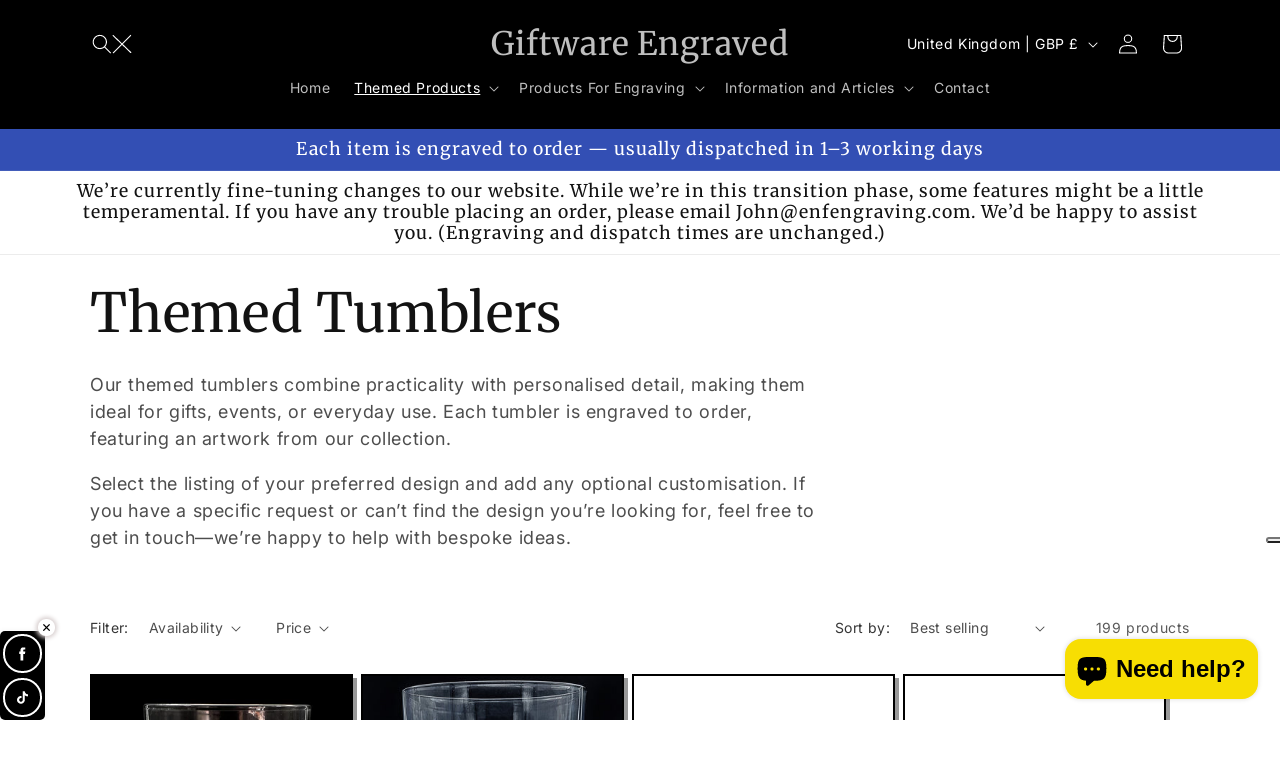

--- FILE ---
content_type: application/javascript; charset=utf-8
request_url: https://searchanise-ef84.kxcdn.com/preload_data.2u2S4r0g1L.js
body_size: 305
content:
window.Searchanise.preloadedSuggestions=['hip flask','wine glass','cigar case','pocket watch','glass bottom','whisky glass','personalised keyrings','decanter label','bottle opener','bottle label','beagle pup','decanter tag','truck vehicle','pewter tankard engraved with steam train','pewter tankards','hi ball','label tag','find in','engraved water glasses','engraving font','glass tumbler','motor bike tankard','coke soda','best man','truck vdub','train way tankard','champagne flute','types of','boston decanter','tr 3 car','personalised hiball mixer glass','round trophy disc plate plaque range of sizes and colours','engraved plaque','pewter glass bottom','personalised plain pewter c handle tankard','personalised water glass','oval pewter','oval tag','pewter shell leaf decanter wine bottle label tag','key ring','wine cooler','everyday wine glass','dog tag','tie bars','dimple base','train tankards','personalised everyday glass beer','beer glass','t ford','trophy gift plaque','nautical themed','personalised best man','austin healey','f100 truck'];